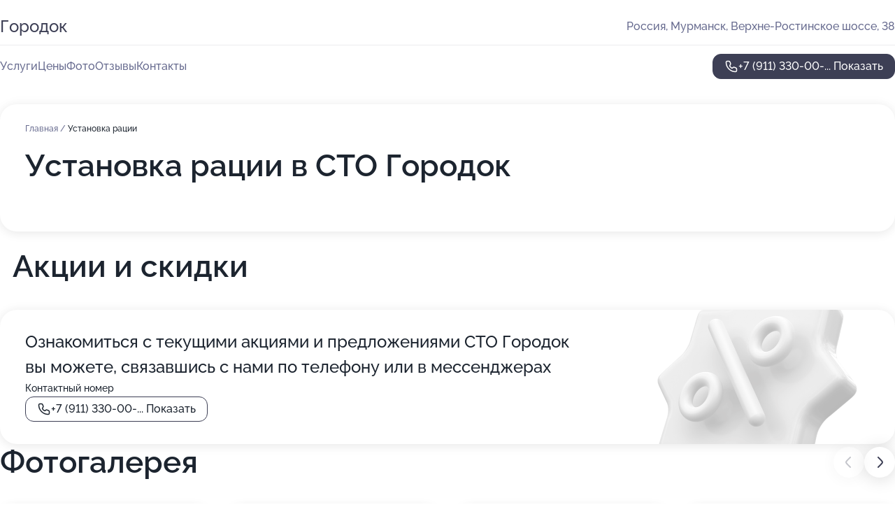

--- FILE ---
content_type: text/html; charset=utf-8
request_url: https://sto-gorodok.ru/service/ustanovka_ratsii/
body_size: 13327
content:
<!DOCTYPE html>
<html lang="ru">
<head>
	<meta http-equiv="Content-Type" content="text/html; charset=utf-8">
	<meta name="viewport" content="width=device-width,maximum-scale=1,initial-scale=1,user-scalable=0">
	<meta name="format-detection" content="telephone=no">
	<meta name="theme-color" content="#3D3F55">
	<meta name="description" content="Информация о&#160;СТО Городок">
	<link rel="icon" type="image/png" href="/favicon.png">

	<title>СТО Городок</title>

	<link nonce="elLp0E0uXzfevWEFm6X22KIv" href="//sto-gorodok.ru/build/lego2/lego2.css?v=Evk5cQF3AgE" rel="stylesheet" >

		<script type="application/ld+json">{"@context":"http:\/\/schema.org","@type":"AutomotiveBusiness","name":"\u0421\u0422\u041e \u0413\u043e\u0440\u043e\u0434\u043e\u043a","address":{"@type":"PostalAddress","streetAddress":"\u0412\u0435\u0440\u0445\u043d\u0435-\u0420\u043e\u0441\u0442\u0438\u043d\u0441\u043a\u043e\u0435 \u0448\u043e\u0441\u0441\u0435, 38","addressLocality":"\u041c\u0443\u0440\u043c\u0430\u043d\u0441\u043a"},"url":"https:\/\/sto-gorodok.ru\/","contactPoint":{"@type":"ContactPoint","telephone":"+7\u00a0(911)\u00a0330-00-96","contactType":"customer service","areaServed":"RU","availableLanguage":"Russian"},"image":"https:\/\/p2.zoon.ru\/preview\/MfXyX9Z-xl36SbYJ7GcRwg\/2400x1500x75\/1\/9\/6\/original_5555d98340c0881a758d254b_6164290ee226a.jpg","aggregateRating":{"@type":"AggregateRating","ratingValue":3.3,"worstRating":1,"bestRating":5,"reviewCount":11}}</script>
		<script nonce="elLp0E0uXzfevWEFm6X22KIv">
		window.js_base = '/js.php';
	</script>

	</head>
<body >
	 <header id="header" class="header" data-organization-id="5555d98340c0881a758d254a">
	<div class="wrapper">
		<div class="header-container" data-uitest="lego-header-block">
			<div class="header-menu-activator" data-target="header-menu-activator">
				<span class="header-menu-activator__icon"></span>
			</div>

			<div class="header-title">
				<a href="/">					Городок
				</a>			</div>
			<div class="header-address text-3 text-secondary">Россия, Мурманск, Верхне-Ростинское шоссе, 38</div>

					</div>

		<nav class="nav" data-target="header-nav" data-uitest="lego-navigation-block">
			<ul>
									<li data-target="header-services">
						<svg class="svg-icons-services" ><use xlink:href="/build/lego2/icons.svg?v=f_FCcGvuouo#services"></use></svg>
						<a data-target="header-nav-link" href="https://sto-gorodok.ru/services/" data-za="{&quot;ev_label&quot;:&quot;all_service&quot;}">Услуги</a>
					</li>
									<li data-target="header-prices">
						<svg class="svg-icons-prices" ><use xlink:href="/build/lego2/icons.svg?v=f_FCcGvuouo#prices"></use></svg>
						<a data-target="header-nav-link" href="https://sto-gorodok.ru/price/" data-za="{&quot;ev_label&quot;:&quot;price&quot;}">Цены</a>
					</li>
									<li data-target="header-photo">
						<svg class="svg-icons-photo" ><use xlink:href="/build/lego2/icons.svg?v=f_FCcGvuouo#photo"></use></svg>
						<a data-target="header-nav-link" href="https://sto-gorodok.ru/#photos" data-za="{&quot;ev_label&quot;:&quot;photos&quot;}">Фото</a>
					</li>
									<li data-target="header-reviews">
						<svg class="svg-icons-reviews" ><use xlink:href="/build/lego2/icons.svg?v=f_FCcGvuouo#reviews"></use></svg>
						<a data-target="header-nav-link" href="https://sto-gorodok.ru/#reviews" data-za="{&quot;ev_label&quot;:&quot;reviews&quot;}">Отзывы</a>
					</li>
									<li data-target="header-contacts">
						<svg class="svg-icons-contacts" ><use xlink:href="/build/lego2/icons.svg?v=f_FCcGvuouo#contacts"></use></svg>
						<a data-target="header-nav-link" href="https://sto-gorodok.ru/#contacts" data-za="{&quot;ev_label&quot;:&quot;contacts&quot;}">Контакты</a>
					</li>
							</ul>

			<div class="header-controls">
				<div class="header-controls__wrapper">
					<a
	href="tel:+79113300096"
	class="phone-button button button--primary button--36 icon--20"
	data-phone="+7 (911) 330-00-96"
	data-za="{&quot;ev_sourceType&quot;:&quot;&quot;,&quot;ev_sourceId&quot;:&quot;5555d98340c0881a758d254a.a310&quot;,&quot;object_type&quot;:&quot;organization&quot;,&quot;object_id&quot;:&quot;5555d98340c0881a758d254a.a310&quot;,&quot;ev_label&quot;:&quot;premium&quot;,&quot;ev_category&quot;:&quot;phone_o_l&quot;}">
	<svg class="svg-icons-phone" ><use xlink:href="/build/lego2/icons.svg?v=f_FCcGvuouo#phone"></use></svg>
			<div data-target="show-phone-number">
			+7 (911) 330-00-...
			<span data-target="phone-button-show">Показать</span>
		</div>
	</a>


									</div>

							</div>

			<div class="header-nav-address">
				
				<div class="header-block text-3 text-center text-secondary">Россия, Мурманск, Верхне-Ростинское шоссе, 38</div>
			</div>
		</nav>
	</div>
</header>
<div class="header-placeholder"></div>

<div class="contacts-panel" id="contacts-panel">
	

	<div class="contacts-panel-wrapper">
								<a href="tel:+79113300096" class="contacts-panel-icon" data-phone="+7 (911) 330-00-96" data-za="{&quot;ev_sourceType&quot;:&quot;nav_panel&quot;,&quot;ev_sourceId&quot;:&quot;5555d98340c0881a758d254a.a310&quot;,&quot;object_type&quot;:&quot;organization&quot;,&quot;object_id&quot;:&quot;5555d98340c0881a758d254a.a310&quot;,&quot;ev_label&quot;:&quot;premium&quot;,&quot;ev_category&quot;:&quot;phone_o_l&quot;}">
				<svg class="svg-icons-phone_filled" ><use xlink:href="/build/lego2/icons.svg?v=f_FCcGvuouo#phone_filled"></use></svg>
			</a>
						</div>
</div>

<script nonce="elLp0E0uXzfevWEFm6X22KIv" type="module">
	import { initContactsPanel } from '//sto-gorodok.ru/build/lego2/lego2.js?v=aBQmwV5uQB0';

	initContactsPanel(document.getElementById('contacts-panel'));
</script>


<script nonce="elLp0E0uXzfevWEFm6X22KIv" type="module">
	import { initHeader } from '//sto-gorodok.ru/build/lego2/lego2.js?v=aBQmwV5uQB0';

	initHeader(document.getElementById('header'));
</script>
 	<main class="main-container">
		<div class="wrapper section-wrapper">
			<div class="service-description__wrapper">
	<section class="service-description section-block">
		<div class="page-breadcrumbs">
			<div class="breadcrumbs">
			<span>
							<a href="https://sto-gorodok.ru/">
					Главная
				</a>
						/		</span>
			<span class="active">
							Установка рации
								</span>
	</div>

		</div>
					<script nonce="elLp0E0uXzfevWEFm6X22KIv" type="application/ld+json">{"@context":"http:\/\/schema.org","@type":"BreadcrumbList","itemListElement":[{"@type":"ListItem","position":1,"item":{"name":"\u0413\u043b\u0430\u0432\u043d\u0430\u044f","@id":"https:\/\/sto-gorodok.ru\/"}}]}</script>
		
		<div class="service-description-title">
			<h1 class="page-title">Установка рации в СТО Городок</h1>
			<div class="service-description-title__price">
							</div>
		</div>

		<div class="service-description__text collapse collapse--text-3">
			<div class="collapse__overflow">
				<div class="collapse__text"><p> </p></div>
			</div>
		</div>
	</section>

	</div>
	<section class="section-placeholder__container">
		<h2 class="section-placeholder__title text-h2">Акции и скидки</h2>
		<div class="section-placeholder _offers">
			<div class="section-placeholder__text text-4">
				Ознакомиться с&nbsp;текущими акциями и&nbsp;предложениями
				СТО Городок
				вы&nbsp;можете, связавшись с&nbsp;нами по&nbsp;телефону или в&nbsp;мессенджерах
			</div>
			<div class="contacts-block text-2">
		<div class="contacts-block__phone">
		<div>Контактный номер</div>
		<a
	href="tel:+79113300096"
	class="phone-button button button--secondary button--36 icon--20"
	data-phone="+7 (911) 330-00-96"
	data-za="{&quot;ev_sourceType&quot;:&quot;&quot;,&quot;ev_sourceId&quot;:&quot;5555d98340c0881a758d254a.a310&quot;,&quot;object_type&quot;:&quot;organization&quot;,&quot;object_id&quot;:&quot;5555d98340c0881a758d254a.a310&quot;,&quot;ev_label&quot;:&quot;premium&quot;,&quot;ev_category&quot;:&quot;phone_o_l&quot;}">
	<svg class="svg-icons-phone" ><use xlink:href="/build/lego2/icons.svg?v=f_FCcGvuouo#phone"></use></svg>
			<div data-target="show-phone-number">
			+7 (911) 330-00-...
			<span data-target="phone-button-show">Показать</span>
		</div>
	</a>

	</div>
		</div>

		</div>
	</section>
<section class="photo-section" id="photos" data-uitest="lego-gallery-block">
	<div class="section-block__title flex flex--sb">
		<h2 class="text-h2">Фотогалерея</h2>

					<div class="slider__navigation" data-target="slider-navigation">
				<button class="slider__control prev" data-target="slider-prev">
					<svg class="svg-icons-arrow" ><use xlink:href="/build/lego2/icons.svg?v=f_FCcGvuouo#arrow"></use></svg>
				</button>
				<button class="slider__control next" data-target="slider-next">
					<svg class="svg-icons-arrow" ><use xlink:href="/build/lego2/icons.svg?v=f_FCcGvuouo#arrow"></use></svg>
				</button>
			</div>
			</div>

	<div class="section-block__slider" data-target="slider-container" data-total="33" data-owner-type="organization" data-owner-id="5555d98340c0881a758d254a">
		<div class="photo-section__slider swiper-wrapper">
						<div class="photo-section__slide swiper-slide" data-id="6164290f99a379394a2f21a1" data-target="photo-slide-item" data-index="0">
				<img src="https://p2.zoon.ru/preview/NYOpibHL5hU6VKcGTYbwbw/1200x800x85/1/9/6/original_5555d98340c0881a758d254b_6164290ee226a.jpg" loading="lazy" alt="">
			</div>
						<div class="photo-section__slide swiper-slide" data-id="616428ac0a129418397a59d3" data-target="photo-slide-item" data-index="1">
				<img src="https://p0.zoon.ru/preview/o0WdYZ7XgYn2RHCvAXQ55A/1200x800x85/1/3/1/original_5555d98340c0881a758d254b_616428abdf6ef.jpg" loading="lazy" alt="">
			</div>
						<div class="photo-section__slide swiper-slide" data-id="616428cd3f4c722beb4f8af3" data-target="photo-slide-item" data-index="2">
				<img src="https://p2.zoon.ru/preview/Tdycqbhon5r-DZYWKNkNtA/1200x800x85/1/7/c/original_5555d98340c0881a758d254b_616428cca969e.jpg" loading="lazy" alt="">
			</div>
						<div class="photo-section__slide swiper-slide" data-id="616428f4d5e9101dd1209766" data-target="photo-slide-item" data-index="3">
				<img src="https://p0.zoon.ru/preview/saWMW50L-8_narn0V7jbhw/1200x800x85/1/4/8/original_5555d98340c0881a758d254b_616428f45bd25.jpg" loading="lazy" alt="">
			</div>
						<div class="photo-section__slide swiper-slide" data-id="616428f10ab5c77ca81f1b37" data-target="photo-slide-item" data-index="4">
				<img src="https://p1.zoon.ru/preview/I9bExQ-BO0LTClMb1PmIkw/1200x800x85/1/e/b/original_5555d98340c0881a758d254b_616428f0d9aa7.jpg" loading="lazy" alt="">
			</div>
						<div class="photo-section__slide swiper-slide" data-id="616429050ab5c77ca81f1b39" data-target="photo-slide-item" data-index="5">
				<img src="https://p1.zoon.ru/preview/OuCGOproSnNZk51MWFMGkw/1200x800x85/1/5/0/original_5555d98340c0881a758d254b_61642905079d9.jpg" loading="lazy" alt="">
			</div>
						<div class="photo-section__slide swiper-slide" data-id="6164290881a0a33670261aa2" data-target="photo-slide-item" data-index="6">
				<img src="https://p2.zoon.ru/preview/PefAttIXV9V5gB4n-7GMrA/1200x800x85/1/5/3/original_5555d98340c0881a758d254b_61642908437c9.jpg" loading="lazy" alt="">
			</div>
						<div class="photo-section__slide swiper-slide" data-id="616428fef7b2c078b63d3ec7" data-target="photo-slide-item" data-index="7">
				<img src="https://p0.zoon.ru/preview/jIDX7aXEH0irL3qTPVispw/1200x800x85/1/b/4/original_5555d98340c0881a758d254b_616428fe3d8c4.jpg" loading="lazy" alt="">
			</div>
						<div class="photo-section__slide swiper-slide" data-id="616428fe4f1b2a266a586966" data-target="photo-slide-item" data-index="8">
				<img src="https://p1.zoon.ru/preview/p2_ml-5z34SZsxRr3ZxBNw/1200x800x85/1/0/5/original_5555d98340c0881a758d254b_616428fe04204.jpg" loading="lazy" alt="">
			</div>
						<div class="photo-section__slide swiper-slide" data-id="616428fb7744965dca2fe8a1" data-target="photo-slide-item" data-index="9">
				<img src="https://p0.zoon.ru/preview/ykMB5m4Wkzx-SzE4EONDzA/1200x800x85/1/c/6/original_5555d98340c0881a758d254b_616428fb6e467.jpg" loading="lazy" alt="">
			</div>
						<div class="photo-section__slide swiper-slide" data-id="616428f459295f14e0001326" data-target="photo-slide-item" data-index="10">
				<img src="https://p0.zoon.ru/preview/_5M7XMNEioUqcRmdmfd2Lw/1200x800x85/1/6/e/original_5555d98340c0881a758d254b_616428f421bc0.jpg" loading="lazy" alt="">
			</div>
						<div class="photo-section__slide swiper-slide" data-id="616428ea958b04507a5c6260" data-target="photo-slide-item" data-index="11">
				<img src="https://p0.zoon.ru/preview/KQAoM0XrRsbEB-5bGSsa-Q/1200x800x85/1/e/d/original_5555d98340c0881a758d254b_616428ea47910.jpg" loading="lazy" alt="">
			</div>
						<div class="photo-section__slide swiper-slide" data-id="616428e9acb24d4063097976" data-target="photo-slide-item" data-index="12">
				<img src="https://p2.zoon.ru/preview/R7C8zOYV-VJkgedTunJBAw/1200x800x85/1/c/1/original_5555d98340c0881a758d254b_616428e939454.jpg" loading="lazy" alt="">
			</div>
						<div class="photo-section__slide swiper-slide" data-id="616428e74f8db01d377a456e" data-target="photo-slide-item" data-index="13">
				<img src="https://p2.zoon.ru/preview/qtQMlBm2Iwif4439GFc38Q/1200x800x85/1/6/8/original_5555d98340c0881a758d254b_616428e7108fd.jpg" loading="lazy" alt="">
			</div>
						<div class="photo-section__slide swiper-slide" data-id="616428e09678ef37a4277290" data-target="photo-slide-item" data-index="14">
				<img src="https://p0.zoon.ru/preview/QnnwsU8gHgf-B_qi-4TgHg/1200x800x85/1/2/7/original_5555d98340c0881a758d254b_616428dfca8f6.jpg" loading="lazy" alt="">
			</div>
						<div class="photo-section__slide swiper-slide" data-id="616428df4f1b2a266a586961" data-target="photo-slide-item" data-index="15">
				<img src="https://p1.zoon.ru/preview/eY1ysNooY5Y1rf3-ZE0bdw/1200x800x85/1/c/d/original_5555d98340c0881a758d254b_616428df6794d.jpg" loading="lazy" alt="">
			</div>
						<div class="photo-section__slide swiper-slide" data-id="616428d7b62a19572c6321c2" data-target="photo-slide-item" data-index="16">
				<img src="https://p0.zoon.ru/preview/OZJERpjGQwmnKk820VgA-A/1200x800x85/1/3/9/original_5555d98340c0881a758d254b_616428d6f17a8.jpg" loading="lazy" alt="">
			</div>
						<div class="photo-section__slide swiper-slide" data-id="616428deacb24d4063097974" data-target="photo-slide-item" data-index="17">
				<img src="https://p0.zoon.ru/preview/Ek3F_YIXLID3mgKc7kNrVg/1200x800x85/1/8/6/original_5555d98340c0881a758d254b_616428de3bfae.jpg" loading="lazy" alt="">
			</div>
						<div class="photo-section__slide swiper-slide" data-id="616428d679034b675b660648" data-target="photo-slide-item" data-index="18">
				<img src="https://p0.zoon.ru/preview/xFiG2XLDuaFTWKxCa8xtJw/1200x800x85/1/a/d/original_5555d98340c0881a758d254b_616428d6124d0.jpg" loading="lazy" alt="">
			</div>
						<div class="photo-section__slide swiper-slide" data-id="616428d695c16529152c5d80" data-target="photo-slide-item" data-index="19">
				<img src="https://p0.zoon.ru/preview/2Qutp44FCZombIl-Ug3iZQ/1200x800x85/1/6/6/original_5555d98340c0881a758d254b_616428d5bbcf8.jpg" loading="lazy" alt="">
			</div>
						<div class="photo-section__slide swiper-slide" data-id="616428ca4cddf669625bbf04" data-target="photo-slide-item" data-index="20">
				<img src="https://p1.zoon.ru/preview/2Y_A60mVyTGn8tAOfAFSag/1200x800x85/1/d/2/original_5555d98340c0881a758d254b_616428ca53f88.jpg" loading="lazy" alt="">
			</div>
						<div class="photo-section__slide swiper-slide" data-id="616428cb0ab5c77ca81f1b33" data-target="photo-slide-item" data-index="21">
				<img src="https://p1.zoon.ru/preview/-gr2-6XCBDFdmg1o5eZQCw/1200x800x85/1/7/0/original_5555d98340c0881a758d254b_616428ca7ee8d.jpg" loading="lazy" alt="">
			</div>
						<div class="photo-section__slide swiper-slide" data-id="616428c18929871648183245" data-target="photo-slide-item" data-index="22">
				<img src="https://p1.zoon.ru/preview/7OYOj8VcWoHsR20FKl5y-A/1200x800x85/1/4/4/original_5555d98340c0881a758d254b_616428c0a8fb2.jpg" loading="lazy" alt="">
			</div>
						<div class="photo-section__slide swiper-slide" data-id="616428c029b99b0c943b92e1" data-target="photo-slide-item" data-index="23">
				<img src="https://p0.zoon.ru/preview/PTfUlNNwjw4GDgqTfC2lQQ/1200x800x85/1/9/7/original_5555d98340c0881a758d254b_616428bff3b1f.jpg" loading="lazy" alt="">
			</div>
						<div class="photo-section__slide swiper-slide" data-id="616428bf59295f14e0001322" data-target="photo-slide-item" data-index="24">
				<img src="https://p1.zoon.ru/preview/5Hoo8WBviR4Eidu4Cc_4vw/1200x800x85/1/e/1/original_5555d98340c0881a758d254b_616428bf1f97c.jpg" loading="lazy" alt="">
			</div>
						<div class="photo-section__slide swiper-slide" data-id="616428b68929871648183241" data-target="photo-slide-item" data-index="25">
				<img src="https://p1.zoon.ru/preview/AM_lfhU51l9g6kNFntpL0A/1200x800x85/1/6/f/original_5555d98340c0881a758d254b_616428b68d0b5.jpg" loading="lazy" alt="">
			</div>
						<div class="photo-section__slide swiper-slide" data-id="616428b529b99b0c943b92d9" data-target="photo-slide-item" data-index="26">
				<img src="https://p1.zoon.ru/preview/l4Pulmm6TSphdmvU7aFJCA/1200x800x85/1/3/1/original_5555d98340c0881a758d254b_616428b57863c.jpg" loading="lazy" alt="">
			</div>
						<div class="photo-section__slide swiper-slide" data-id="616428b59678ef37a4277287" data-target="photo-slide-item" data-index="27">
				<img src="https://p2.zoon.ru/preview/h65ea6-5jjI-Z4ZxNyT1uA/1200x800x85/1/2/f/original_5555d98340c0881a758d254b_616428b536ce2.jpg" loading="lazy" alt="">
			</div>
						<div class="photo-section__slide swiper-slide" data-id="616428ac55dc0764f967c344" data-target="photo-slide-item" data-index="28">
				<img src="https://p0.zoon.ru/preview/x8XVQqslYVhmDmDn7rylsg/1200x800x85/1/a/8/original_5555d98340c0881a758d254b_616428ab7e10d.jpg" loading="lazy" alt="">
			</div>
						<div class="photo-section__slide swiper-slide" data-id="616428ab2f4069117a7bf179" data-target="photo-slide-item" data-index="29">
				<img src="https://p1.zoon.ru/preview/ANiXOosXCdeL-LzC9hxkpA/1200x800x85/1/6/5/original_5555d98340c0881a758d254b_616428aa5c54e.jpg" loading="lazy" alt="">
			</div>
						<div class="photo-section__slide swiper-slide" data-id="6164290895c16529152c5d89" data-target="photo-slide-item" data-index="30">
				<img src="https://p2.zoon.ru/preview/3r32mu396EONPNhnDsKjFw/1200x800x85/1/5/5/original_5555d98340c0881a758d254b_61642908705e8.jpg" loading="lazy" alt="">
			</div>
						<div class="photo-section__slide swiper-slide" data-id="6164290243ab5d1140676630" data-target="photo-slide-item" data-index="31">
				<img src="https://p0.zoon.ru/preview/3r21IRjWvfoAH1pqmmn9-Q/1200x800x85/1/6/2/original_5555d98340c0881a758d254b_61642902455dd.jpg" loading="lazy" alt="">
			</div>
						<div class="photo-section__slide swiper-slide" data-id="616429010f4cfc075c49252d" data-target="photo-slide-item" data-index="32">
				<img src="https://p0.zoon.ru/preview/V3i_W6cTcUu2Bapqk6HZtQ/1200x800x85/1/b/1/original_5555d98340c0881a758d254b_616429018cc9b.jpg" loading="lazy" alt="">
			</div>
					</div>
	</div>

	<div class="slider__pagination" data-target="slider-pagination"></div>
</section>

<script nonce="elLp0E0uXzfevWEFm6X22KIv" type="module">
	import { initPhotos } from '//sto-gorodok.ru/build/lego2/lego2.js?v=aBQmwV5uQB0';

	const node = document.getElementById('photos');
	initPhotos(node);
</script>
<section class="reviews-section section-block" id="reviews" data-uitest="lego-reviews-block">
	<div class="section-block__title flex flex--sb">
		<h2 class="text-h2">
			Отзывы
		</h2>

				<div class="slider__navigation" data-target="slider-navigation">
			<button class="slider__control prev" data-target="slider-prev">
				<svg class="svg-icons-arrow" ><use xlink:href="/build/lego2/icons.svg?v=f_FCcGvuouo#arrow"></use></svg>
			</button>
			<button class="slider__control next" data-target="slider-next">
				<svg class="svg-icons-arrow" ><use xlink:href="/build/lego2/icons.svg?v=f_FCcGvuouo#arrow"></use></svg>
			</button>
		</div>
			</div>

	<div class="reviews-section__list" data-target="slider-container">
		<div class="reviews-section__slider swiper-wrapper" data-target="review-section-slides">
							<div
	class="reviews-section-item swiper-slide "
	data-id="6877563b38b295d2b5075f70"
	data-owner-id="5555d98340c0881a758d254a"
	data-target="review">
	<div  class="flex flex--center-y gap-12">
		<div class="reviews-section-item__avatar">
										<svg class="svg-icons-user" ><use xlink:href="/build/lego2/icons.svg?v=f_FCcGvuouo#user"></use></svg>
					</div>
		<div class="reviews-section-item__head">
			<div class="reviews-section-item__head-top flex flex--center-y gap-16">
				<div class="flex flex--center-y gap-8">
										<div class="stars stars--16" style="--rating: 3">
						<div class="stars__rating">
							<div class="stars stars--filled"></div>
						</div>
					</div>
					<div class="reviews-section-item__mark text-3">
						3,0
					</div>
				</div>
											</div>

			<div class="reviews-section-item__name text-3 fade">
				Михаил.
			</div>
		</div>
	</div>
					<div class="reviews-section-item__descr collapse collapse--text-2 mt-8">
			<div class="collapse__overflow">
				<div class="collapse__text">
					СТО нормальное, 🛠️мастера молодцы.
Вот мастер приёмщик общаться с людьми не умеет  😤
Чисто из-за него перестал туда ездить!
				</div>
			</div>
		</div>
			<div class="reviews-section-item__date text-2 text-secondary mt-8">
		16 июля 2025, отредактирован 13 августа 2025 в 12:17 Отзыв взят с сайта Zoon.ru
	</div>
</div>

							<div
	class="reviews-section-item swiper-slide "
	data-id="664b3288b5c428b2a1062f23"
	data-owner-id="5555d98340c0881a758d254a"
	data-target="review">
	<div  class="flex flex--center-y gap-12">
		<div class="reviews-section-item__avatar">
										<svg class="svg-icons-user" ><use xlink:href="/build/lego2/icons.svg?v=f_FCcGvuouo#user"></use></svg>
					</div>
		<div class="reviews-section-item__head">
			<div class="reviews-section-item__head-top flex flex--center-y gap-16">
				<div class="flex flex--center-y gap-8">
										<div class="stars stars--16" style="--rating: 1">
						<div class="stars__rating">
							<div class="stars stars--filled"></div>
						</div>
					</div>
					<div class="reviews-section-item__mark text-3">
						1,0
					</div>
				</div>
											</div>

			<div class="reviews-section-item__name text-3 fade">
				Павел
			</div>
		</div>
	</div>
					<div class="reviews-section-item__descr collapse collapse--text-2 mt-8">
			<div class="collapse__overflow">
				<div class="collapse__text">
					Приехал, на диагностику подвески предварительно позвонив, сказали ждать в живой очереди. Спустя час ожидания подошёл приёмщик и начал требовать убрать машину с территории. На вопрос про очередь он сказал что смотреть ничего не будет потому что машина старая, 2006г.в.
В Общем ехать сюда можно только если у вас чуть ли не новая машина из салона, сотрудники не хотят работать
				</div>
			</div>
		</div>
			<div class="reviews-section-item__date text-2 text-secondary mt-8">
		20 мая 2024 Отзыв взят с сайта Zoon.ru
	</div>
</div>

							<div
	class="reviews-section-item swiper-slide "
	data-id="662214114160fe2bca088da3"
	data-owner-id="5555d98340c0881a758d254a"
	data-target="review">
	<div  class="flex flex--center-y gap-12">
		<div class="reviews-section-item__avatar">
										<svg class="svg-icons-user" ><use xlink:href="/build/lego2/icons.svg?v=f_FCcGvuouo#user"></use></svg>
					</div>
		<div class="reviews-section-item__head">
			<div class="reviews-section-item__head-top flex flex--center-y gap-16">
				<div class="flex flex--center-y gap-8">
										<div class="stars stars--16" style="--rating: 1">
						<div class="stars__rating">
							<div class="stars stars--filled"></div>
						</div>
					</div>
					<div class="reviews-section-item__mark text-3">
						1,0
					</div>
				</div>
											</div>

			<div class="reviews-section-item__name text-3 fade">
				Андрей Витальевич
			</div>
		</div>
	</div>
					<div class="reviews-section-item__descr collapse collapse--text-2 mt-8">
			<div class="collapse__overflow">
				<div class="collapse__text">
					Испортился &quot;Городок&quot;! Хотел записаться на развал - трубку взял какой то невменяемый. Говорит как будто только что проснулся и не понимает что от него хотят. Записаться не возможно - типа &quot;живая&quot; очередь! На вопрос много ли машин - приезжайте, посмотрим! Бред какой то! Куда руководство то смотрит? Может это оно на телефон отвечает? :-) В общем плохо. На развал не советую!
				</div>
			</div>
		</div>
			<div class="reviews-section-item__date text-2 text-secondary mt-8">
		19 апреля 2024 Отзыв взят с сайта Zoon.ru
	</div>
</div>

							<div
	class="reviews-section-item swiper-slide "
	data-id="646c62a9e7891cbc6e0b8ce7"
	data-owner-id="5555d98340c0881a758d254a"
	data-target="review">
	<div  class="flex flex--center-y gap-12">
		<div class="reviews-section-item__avatar">
										<svg class="svg-icons-user" ><use xlink:href="/build/lego2/icons.svg?v=f_FCcGvuouo#user"></use></svg>
					</div>
		<div class="reviews-section-item__head">
			<div class="reviews-section-item__head-top flex flex--center-y gap-16">
				<div class="flex flex--center-y gap-8">
										<div class="stars stars--16" style="--rating: 1">
						<div class="stars__rating">
							<div class="stars stars--filled"></div>
						</div>
					</div>
					<div class="reviews-section-item__mark text-3">
						1,0
					</div>
				</div>
											</div>

			<div class="reviews-section-item__name text-3 fade">
				Семен
			</div>
		</div>
	</div>
					<div class="reviews-section-item__descr collapse collapse--text-2 mt-8">
			<div class="collapse__overflow">
				<div class="collapse__text">
					Отношеник к клиентам нулевое! Живая очередь?! Да! Она живая! Но только выбирают клиентов по пути наименьшего сопротивления! Чтобы быстренько сделать диагностику и все!
				</div>
			</div>
		</div>
			<div class="reviews-section-item__date text-2 text-secondary mt-8">
		23 мая 2023 Отзыв взят с сайта Zoon.ru
	</div>
</div>

							<div
	class="reviews-section-item swiper-slide "
	data-id="62c1454442e21539350b76a4"
	data-owner-id="5555d98340c0881a758d254a"
	data-target="review">
	<div  class="flex flex--center-y gap-12">
		<div class="reviews-section-item__avatar">
										<svg class="svg-icons-user" ><use xlink:href="/build/lego2/icons.svg?v=f_FCcGvuouo#user"></use></svg>
					</div>
		<div class="reviews-section-item__head">
			<div class="reviews-section-item__head-top flex flex--center-y gap-16">
				<div class="flex flex--center-y gap-8">
										<div class="stars stars--16" style="--rating: 5">
						<div class="stars__rating">
							<div class="stars stars--filled"></div>
						</div>
					</div>
					<div class="reviews-section-item__mark text-3">
						5,0
					</div>
				</div>
											</div>

			<div class="reviews-section-item__name text-3 fade">
				sever70
			</div>
		</div>
	</div>
					<div class="reviews-section-item__descr collapse collapse--text-2 mt-8">
			<div class="collapse__overflow">
				<div class="collapse__text">
					Делали сход-развал. Сначала диагностика подвески , потом работа. Отлично. Непривычно отсутствие предварительной записи.
				</div>
			</div>
		</div>
			<div class="reviews-section-item__date text-2 text-secondary mt-8">
		3 июля 2022 Отзыв взят с сайта Zoon.ru
	</div>
</div>

							<div
	class="reviews-section-item swiper-slide "
	data-id="617cac396a24d10edd6f2b6d"
	data-owner-id="5555d98340c0881a758d254a"
	data-target="review">
	<div  class="flex flex--center-y gap-12">
		<div class="reviews-section-item__avatar">
										<svg class="svg-icons-user" ><use xlink:href="/build/lego2/icons.svg?v=f_FCcGvuouo#user"></use></svg>
					</div>
		<div class="reviews-section-item__head">
			<div class="reviews-section-item__head-top flex flex--center-y gap-16">
				<div class="flex flex--center-y gap-8">
										<div class="stars stars--16" style="--rating: 5">
						<div class="stars__rating">
							<div class="stars stars--filled"></div>
						</div>
					</div>
					<div class="reviews-section-item__mark text-3">
						5,0
					</div>
				</div>
											</div>

			<div class="reviews-section-item__name text-3 fade">
				Wandy White
			</div>
		</div>
	</div>
					<div class="reviews-section-item__descr collapse collapse--text-2 mt-8">
			<div class="collapse__overflow">
				<div class="collapse__text">
																<div>
							<span class="reviews-section-item__text-title">Преимущества:</span> Не соглашусь с отзывами ниже. Отличный сервис, вежливый персонаж, мастера своего дела. Если «мастера» ниже знают лучше, что и как, то почему не делают сами? Перед сход развалом сделали диагностику подвески и оказалось, что она не в хорошем состоянии (взяли за УСЛУГУ деньги, ведь любой труд должен оплачиваться). Естественно, что я поменяла подвеску и потом качественно сделали сход развал ( диванные эксперты должны знать, что нет смысла делать сход развал на плохую подвеску). Советую!
						</div>
																					<div>
							<span class="reviews-section-item__text-title">Комментарий:</span>
							Чисто, удобный график. Шиномонтаж тоже радует
						</div>
									</div>
			</div>
		</div>
			<div class="reviews-section-item__date text-2 text-secondary mt-8">
		30 октября 2021 Отзыв взят с сайта Zoon.ru
	</div>
</div>

							<div
	class="reviews-section-item swiper-slide "
	data-id="5dfd199bacff3c207c782196"
	data-owner-id="5555d98340c0881a758d254a"
	data-target="review">
	<div  class="flex flex--center-y gap-12">
		<div class="reviews-section-item__avatar">
										<svg class="svg-icons-user" ><use xlink:href="/build/lego2/icons.svg?v=f_FCcGvuouo#user"></use></svg>
					</div>
		<div class="reviews-section-item__head">
			<div class="reviews-section-item__head-top flex flex--center-y gap-16">
				<div class="flex flex--center-y gap-8">
										<div class="stars stars--16" style="--rating: 1">
						<div class="stars__rating">
							<div class="stars stars--filled"></div>
						</div>
					</div>
					<div class="reviews-section-item__mark text-3">
						1,0
					</div>
				</div>
											</div>

			<div class="reviews-section-item__name text-3 fade">
				Виталий Виталий
			</div>
		</div>
	</div>
					<div class="reviews-section-item__descr collapse collapse--text-2 mt-8">
			<div class="collapse__overflow">
				<div class="collapse__text">
					Подвеску делали всегда качественно. Без нареканий. Тут претензий вообще нет.
Но угораздило же меня у них глушитель сменить. После замены резонатора и задней банки, резонатор прижало к кузову. И тут началось шоу. Ответить почему так, пошли варианты про то что у меня ранее пламягаситель передний варился, что тут по другому встать не может, что я на бардюр какой-то наехал. Ну чушь вообще полная с серьезным видом. Хорошо хоть посоветовали, где сделают.
В другом месте сразу определили, работа заняла не более часа. В общем, была нарушена геометрия резонатора. Трубу отпилили и выставите в норму и сварили в нужной плоскости. Мастер сказал, что с такими глушителями бывает очень редко, но бывает.

Очень жаль, что аргументированность оплаты, на этом СТО, была в том, что все ставили на штатные места и это вообще не их вина. Взять за это оплату, как минимум не прилично. С таким подходом туда больше обращаться не вижу смысла и никому не советую. С подвеской тоже бывают не штатные ситуации. 

Глушитель был Asso, тем кто в них разбирается эта марка скажет многое. 
Меняли Asso на Asso. Самое удивительное, что на место старый правильно поставить не смогли, тарахтел как на Запорожце. А если по другому, то прижимался к днищу как новый. Ну как не крути все не так )))
Оправдания про оригинальные детали напомнило дилеров когда косячат.
Доказать что говорили друг другу с мастером ремзоны, я не могу, запись на диктофон не вел, может и зря. 
По отзывам за последние полгода СТО скатилось на дно. Из очередей в боксы остались воспоминания. Без зазрения совести откажусь от их услуг. А ответ на отзыв полное доказательство, что решение правильное. 
Из всего, что толкового что там было сделано - это совет о необходимости ехать к специалистам,которыми к сожалению они не являются.
Если данное СТО оценивает репутацию в 1500 руб. то так тому и быть. Вопрос не в деньгах, тут скорее вопрос в разочарованности и обманутости ожиданий - переоценил компетентность и профессионализм исполнителей и ответственных лиц. Судиться с ними не собираюсь, поэтому подписями в ответе могут не прикрываться. Всего самого наилучшего!
				</div>
			</div>
		</div>
			<div class="reviews-section-item__date text-2 text-secondary mt-8">
		20 декабря 2019, отредактирован 21 декабря 2019 в 18:27 Отзыв взят с сайта Zoon.ru
	</div>
</div>

							<div
	class="reviews-section-item swiper-slide "
	data-id="5cb8dec2c202215d6065bcdc"
	data-owner-id="5555d98340c0881a758d254a"
	data-target="review">
	<div  class="flex flex--center-y gap-12">
		<div class="reviews-section-item__avatar">
										<svg class="svg-icons-user" ><use xlink:href="/build/lego2/icons.svg?v=f_FCcGvuouo#user"></use></svg>
					</div>
		<div class="reviews-section-item__head">
			<div class="reviews-section-item__head-top flex flex--center-y gap-16">
				<div class="flex flex--center-y gap-8">
										<div class="stars stars--16" style="--rating: 1">
						<div class="stars__rating">
							<div class="stars stars--filled"></div>
						</div>
					</div>
					<div class="reviews-section-item__mark text-3">
						1,0
					</div>
				</div>
											</div>

			<div class="reviews-section-item__name text-3 fade">
				Сергей
			</div>
		</div>
	</div>
					<div class="reviews-section-item__descr collapse collapse--text-2 mt-8">
			<div class="collapse__overflow">
				<div class="collapse__text">
					Отзыв сентября 2018 года продолжу
Рассказал им проблему - сказали все исправим за свой счёт. В итоге я купил колодки задние, они проточили диски и все установили...
Сегодня делал ТО тормозных механизмов...и что я обнаружил. Задний левый суппорт: один болт отсутствует, второй откручивается вручную!!! 
Не только не рекомендую- но и настаивают, что этот сервис опасен!!!
				</div>
			</div>
		</div>
			<div class="reviews-section-item__date text-2 text-secondary mt-8">
		18 апреля 2019, отредактирован 19 апреля 2019 в 9:40 Отзыв взят с сайта Zoon.ru
	</div>
</div>

							<div
	class="reviews-section-item swiper-slide "
	data-id="5ca77bc6892c422be535fca5"
	data-owner-id="5555d98340c0881a758d254a"
	data-target="review">
	<div  class="flex flex--center-y gap-12">
		<div class="reviews-section-item__avatar">
										<svg class="svg-icons-user" ><use xlink:href="/build/lego2/icons.svg?v=f_FCcGvuouo#user"></use></svg>
					</div>
		<div class="reviews-section-item__head">
			<div class="reviews-section-item__head-top flex flex--center-y gap-16">
				<div class="flex flex--center-y gap-8">
										<div class="stars stars--16" style="--rating: 1">
						<div class="stars__rating">
							<div class="stars stars--filled"></div>
						</div>
					</div>
					<div class="reviews-section-item__mark text-3">
						1,0
					</div>
				</div>
											</div>

			<div class="reviews-section-item__name text-3 fade">
				Сергей
			</div>
		</div>
	</div>
					<div class="reviews-section-item__descr collapse collapse--text-2 mt-8">
			<div class="collapse__overflow">
				<div class="collapse__text">
					Самый ужасный сервис который я встречал.Я проехал более 3 миллионов километров с такой наглостью встретился впервые.Менял у них переднюю ступицу,после замены проехал 16 километров и встал у кинотеатра Мурманск,срезало шлицы на шрусе ,позвонил им в 17часов 50 минут,сказали что,работают до !8,приезжайте завтра.Менял шрус сам на остановке. Такое может произойти только от того,что болт затянули с усилием больше нормы.Приехал к ним на следующий день всей толпой доказывали мне что затянули с усилием 28 кг,хотя на видео динамометрического ключа я не увидел,момента затяжки тоже.Затем перестал работать АБС и ЕСП,при замене нового шруса на другом сто сказали ,что  из под подшипника ступицы торчит какая то резина. Приехал опять к ним,разговаривать не хотят,Мой совет всем водителям,обьезжайте этих горе ремонтников подальше.
				</div>
			</div>
		</div>
			<div class="reviews-section-item__date text-2 text-secondary mt-8">
		5 апреля 2019 Отзыв взят с сайта Zoon.ru
	</div>
</div>

							<div
	class="reviews-section-item swiper-slide "
	data-id="5c99094242f561358513511f"
	data-owner-id="5555d98340c0881a758d254a"
	data-target="review">
	<div  class="flex flex--center-y gap-12">
		<div class="reviews-section-item__avatar">
										<svg class="svg-icons-user" ><use xlink:href="/build/lego2/icons.svg?v=f_FCcGvuouo#user"></use></svg>
					</div>
		<div class="reviews-section-item__head">
			<div class="reviews-section-item__head-top flex flex--center-y gap-16">
				<div class="flex flex--center-y gap-8">
										<div class="stars stars--16" style="--rating: 1">
						<div class="stars__rating">
							<div class="stars stars--filled"></div>
						</div>
					</div>
					<div class="reviews-section-item__mark text-3">
						1,0
					</div>
				</div>
											</div>

			<div class="reviews-section-item__name text-3 fade">
				Алексей
			</div>
		</div>
	</div>
					<div class="reviews-section-item__descr collapse collapse--text-2 mt-8">
			<div class="collapse__overflow">
				<div class="collapse__text">
					Ужасный сервис. Слесаря принимают в штыки любой вопрос, ведут себя как боги а по факту ни чего не умеют. Перед весь стучит сделали диагностику говорят все ок. За работу которую у них заказывал, задняя подвеска нуждалась в ремонте, сделали в принципе, но денег взяли в два раза больше чем в любом другом сервисе!
				</div>
			</div>
		</div>
			<div class="reviews-section-item__date text-2 text-secondary mt-8">
		25 марта 2019 Отзыв взят с сайта Zoon.ru
	</div>
</div>

							<div
	class="reviews-section-item swiper-slide "
	data-id="5b9ce2b9b075b37bd470f5be"
	data-owner-id="5555d98340c0881a758d254a"
	data-target="review">
	<div  class="flex flex--center-y gap-12">
		<div class="reviews-section-item__avatar">
										<svg class="svg-icons-user" ><use xlink:href="/build/lego2/icons.svg?v=f_FCcGvuouo#user"></use></svg>
					</div>
		<div class="reviews-section-item__head">
			<div class="reviews-section-item__head-top flex flex--center-y gap-16">
				<div class="flex flex--center-y gap-8">
										<div class="stars stars--16" style="--rating: 2">
						<div class="stars__rating">
							<div class="stars stars--filled"></div>
						</div>
					</div>
					<div class="reviews-section-item__mark text-3">
						2,0
					</div>
				</div>
											</div>

			<div class="reviews-section-item__name text-3 fade">
				Сергей
			</div>
		</div>
	</div>
					<div class="reviews-section-item__descr collapse collapse--text-2 mt-8">
			<div class="collapse__overflow">
				<div class="collapse__text">
					готовил машину к отпуску, купил диски, колодки и новые экраны. Приехал к ним - сможете поменять ? - сможем...
Диагностику подвески сделаете? - сделаем.
Итого: сделали только перед...зад мы не можем, не можем развести колодки. Говорю - вы где раньше были? Яб свой ноутбук со шнуром взял... Молчание...спрашиваю - поменяли хоть перед? Экраны поставили? -да...а диагностика? - да там все ок.
Ну ладно...поменял зад на врш в другом месте...
Приехал на сход-развал в другое место...делают, говорят: у вас опоре передней плохо....говорю- как так? Яж диагностику делал... Пришлось менять, заказывать...в итоге по факту у опоры люфт рукой ощущается....
За неделю до отпуска появился скрип спереди на перекатах как в гаражах.....изредка... Но чаще и чаще....раздражало....поехал в отпуск... стало скрежетать, но хорошо что так же изредка... Проехал до Ростовской 4.5 тыс км...заметил тенденцию- гарантированный скрип справа спереди при движении назад с вывернутым вправо рулем..снял колесо: вуаля...экран не прикручен, винт и экран треут по тормозному диску...категорически не рекомендую туда обращаться...
				</div>
			</div>
		</div>
			<div class="reviews-section-item__date text-2 text-secondary mt-8">
		15 сентября 2018, отредактирован 15 сентября 2018 в 21:19 Отзыв взят с сайта Zoon.ru
	</div>
</div>

			
					</div>
				<div class="slider__pagination" data-target="slider-pagination"></div>
			</div>

	<div class="reviews-section__reply">
		<button class="button button--primary button--44 button--w162 button--mobile-fluid" data-target="reviews-section-show-form">
			Написать отзыв
		</button>

		<div class="hidden" data-target="reviews-section-form">
			<form class="reviews-section-form" id="send-review-form" data-owner-id="5555d98340c0881a758d254a" data-owner-type="organization">
				<div class="reviews-section-form__head">
					<input type="text" placeholder="Ваше имя" name="username">
					<div class="stars stars--16 stars--editable">
						<div class="stars__select">
															<input type="radio" name="mark_value" value="1" id="star1" required>
								<label class="stars stars--filled" for="star1"></label>
															<input type="radio" name="mark_value" value="2" id="star2" required>
								<label class="stars stars--filled" for="star2"></label>
															<input type="radio" name="mark_value" value="3" id="star3" required>
								<label class="stars stars--filled" for="star3"></label>
															<input type="radio" name="mark_value" value="4" id="star4" required>
								<label class="stars stars--filled" for="star4"></label>
															<input type="radio" name="mark_value" value="5" id="star5" required>
								<label class="stars stars--filled" for="star5"></label>
													</div>
					</div>
				</div>
				<div class="reviews-section-form__textarea">
					<textarea cols="30" rows="3" placeholder="Написать комментарий" name="content"></textarea>

					<label class="reviews-section-form__add-photo" data-target="reviews-section-form-add-photo">
						<svg class="svg-icons-camera-outline" ><use xlink:href="/build/lego2/icons.svg?v=f_FCcGvuouo#camera-outline"></use></svg>
						<input type="file" accept="image/jpeg, image/png" multiple>
					</label>
				</div>
			</form>

			<div class="image-list" data-target="reviews-section-form-photos"></div>

			<div class="flex gap-12 mt-12">
				<button class="button button--secondary button--44 button--w162" data-target="reviews-section-hide-form">
					Отменить
				</button>
				<button class="button button--primary button--44 button--w162" type="submit" form="send-review-form">
					Отправить
				</button>
			</div>
		</div>
	</div>
	<div class="tooltip tooltip--no-arrow tooltip--white" data-target="edit-review-tooltip">
		<div class="text-2 cursor" data-target="delete-review">Удалить отзыв</div>
	</div>
</section>

<script nonce="elLp0E0uXzfevWEFm6X22KIv" type="module">
	import { initReviews } from '//sto-gorodok.ru/build/lego2/lego2.js?v=aBQmwV5uQB0';

	const node = document.getElementById('reviews');
	initReviews(node);
</script>
	<section class="services-section section-block" data-uitest="lego-mainpage-services-block">
		<h2 class="section-block__title text-h2">Популярные услуги</h2>
		<div class="services-section__list text-3">
						<a href="https://sto-gorodok.ru/service/avtomojka/">
				<div class="services-section-item">
					<div class="services-section-item__name bold">Автомойка</div>
					<div class="services-section-item__price">от 50 руб.</div>
				</div>
			</a>
						<a href="https://sto-gorodok.ru/service/shinomontazh/">
				<div class="services-section-item">
					<div class="services-section-item__name bold">Шиномонтаж</div>
					<div class="services-section-item__price">от 10 руб.</div>
				</div>
			</a>
						<a href="https://sto-gorodok.ru/service/remont_dvigatelya/">
				<div class="services-section-item">
					<div class="services-section-item__name bold">Ремонт двигателя</div>
					<div class="services-section-item__price">уточняйте по телефону</div>
				</div>
			</a>
						<a href="https://sto-gorodok.ru/service/shod-razval/">
				<div class="services-section-item">
					<div class="services-section-item__name bold">Сход-развал</div>
					<div class="services-section-item__price">от 800 руб.</div>
				</div>
			</a>
						<a href="https://sto-gorodok.ru/service/kuzovnoj_remont/">
				<div class="services-section-item">
					<div class="services-section-item__name bold">Кузовной ремонт</div>
					<div class="services-section-item__price">уточняйте по телефону</div>
				</div>
			</a>
						<a href="https://sto-gorodok.ru/service/zamena_generatora/">
				<div class="services-section-item">
					<div class="services-section-item__name bold">Замена генератора</div>
					<div class="services-section-item__price">уточняйте по телефону</div>
				</div>
			</a>
						<a href="https://sto-gorodok.ru/service/zamena_tormoznyh_kolodok/">
				<div class="services-section-item">
					<div class="services-section-item__name bold">Замена тормозных колодок</div>
					<div class="services-section-item__price">уточняйте по телефону</div>
				</div>
			</a>
						<a href="https://sto-gorodok.ru/service/remont_akpp/">
				<div class="services-section-item">
					<div class="services-section-item__name bold">Ремонт АКПП</div>
					<div class="services-section-item__price">уточняйте по телефону</div>
				</div>
			</a>
						<a href="https://sto-gorodok.ru/service/regulirovka_far/">
				<div class="services-section-item">
					<div class="services-section-item__name bold">Регулировка фар</div>
					<div class="services-section-item__price">уточняйте по телефону</div>
				</div>
			</a>
						<a href="https://sto-gorodok.ru/service/zamena_tormoznyh_diskov/">
				<div class="services-section-item">
					<div class="services-section-item__name bold">Замена тормозных дисков</div>
					<div class="services-section-item__price">уточняйте по телефону</div>
				</div>
			</a>
					</div>

		<div class="services-section__button">
			<a href="https://sto-gorodok.ru/services/" class="button button--primary button--44 button--mobile-fluid">
				Показать все услуги
			</a>
		</div>
	</section>
<section id="contacts" class="contacts-section__container" data-uitest="lego-contacts-block">
	<div class="contacts-section">
		<div>
			<h2 class="contacts-section__title text-h2">Остались вопросы?</h2>
			<div class="contacts-section__text text-3">
				Вы можете воспользоваться любым из указанных способов связи
			</div>

			<div class="contacts-section__contacts">
				<div class="contacts-block text-2">
		<div class="contacts-block__phone">
		<div>Контактный номер</div>
		<a
	href="tel:+79113300096"
	class="phone-button button button--secondary button--36 icon--20"
	data-phone="+7 (911) 330-00-96"
	data-za="{&quot;ev_sourceType&quot;:&quot;&quot;,&quot;ev_sourceId&quot;:&quot;5555d98340c0881a758d254a.a310&quot;,&quot;object_type&quot;:&quot;organization&quot;,&quot;object_id&quot;:&quot;5555d98340c0881a758d254a.a310&quot;,&quot;ev_label&quot;:&quot;premium&quot;,&quot;ev_category&quot;:&quot;phone_o_l&quot;}">
	<svg class="svg-icons-phone" ><use xlink:href="/build/lego2/icons.svg?v=f_FCcGvuouo#phone"></use></svg>
			<div data-target="show-phone-number">
			+7 (911) 330-00-...
			<span data-target="phone-button-show">Показать</span>
		</div>
	</a>

	</div>
		</div>

			</div>

					</div>
	</div>

	<div class="contacts-section-map" data-uitest="lego-contacts-map-block">
		<div id="u5113841" class="map-view"></div>

<script type="module" nonce="elLp0E0uXzfevWEFm6X22KIv">
	import ZDriver from '//sto-gorodok.ru/build/shared/widgets/driver_yandex.js?v=YTiMbAanyTc';
	import { Map } from '//sto-gorodok.ru/build/lego2/lego2.js?v=aBQmwV5uQB0';

	const points = [{"id":"5555d98340c0881a758d254a","name":"\u0421\u0422\u041e \u0413\u043e\u0440\u043e\u0434\u043e\u043a","lonlat":[33.11754299999998,68.98469599999481],"active":true}];

	const map = new Map('u5113841', { lonlat: [0,0] }, new ZDriver());
	map.initByPoints(points);

	map.pushOnReady(function () {
		map.addControls(['zoomControl']);
	});
</script>


			</div>
</section>
		</div>
	</main>
	 <footer class="footer" data-uitest="lego-footer-block">
	<div class="wrapper">
		<div class="footer-blocks">
			<div class="footer-block footer-first">
				<div class="text-3 strong">&copy; СТО Городок, 2026</div>

				<div>
					
					Россия, Мурманск, Верхне-Ростинское шоссе, 38
											<div>
													Район Ленинский округ												</div>
					
					<span class="workhours">
Время работы:  Пн-вс: 09:00—18:00 
	<br>Откроемся в 09:00
	<meta itemprop="openingHours" content="Mo-Su 09:00-18:00" />
</span>

				</div>
			</div>

			<div class="footer-block footer-second">
				<a
					href="tel:+79113300096"
					class="text-3 flex flex--center gap-8 icon icon--20 "
					dir="ltr"
					data-number="+7 (911) 330-00-96"
					data-za="{&quot;ev_sourceType&quot;:&quot;footer&quot;,&quot;ev_sourceId&quot;:&quot;5555d98340c0881a758d254a.a310&quot;,&quot;object_type&quot;:&quot;organization&quot;,&quot;object_id&quot;:&quot;5555d98340c0881a758d254a.a310&quot;,&quot;ev_label&quot;:&quot;premium&quot;,&quot;ev_category&quot;:&quot;phone_o_l&quot;}"				>
					<svg class="svg-icons-phone" ><use xlink:href="/build/lego2/icons.svg?v=f_FCcGvuouo#phone"></use></svg>
					+7 (911) 330-00-96
				</a>

				<div>
					“Имеются противопоказания, необходима консультация специалиста.<br>
					Цены, размещенные на сайте, не являются публичной офертой. С полным прейскурантом вы можете ознакомиться на стойках ресепшн или связавшись по телефону”
				</div>
			</div>

			<div class="footer-last">
				<div class="flex gap-24">
					<div class="text-gray">2012-2026 &copy; ZOON</div>
					<a href="/policy/" class="text-gray" target="_blank">Политика обработки данных</a>
				</div>
				<a href="https://zoon.ru/" class="text-gray" target="_blank">Разработано в Zoon</a>
			</div>
		</div>
	</div>
</footer>
 	
<!-- Yandex.Metrika counter -->
<script nonce="elLp0E0uXzfevWEFm6X22KIv">
	(function(w, d, c, e){
		(function(m,e,t,r,i,k,a){m[i]=m[i]||function(){(m[i].a=m[i].a||[]).push(arguments)};
			m[i].l=1*new Date();k=e.createElement(t),a=e.getElementsByTagName(t)[0],k.async=1,k.src=r,a.parentNode.insertBefore(k,a)})
		(w, d, "script", "\/\/mc.yandex.ru\/metrika\/tag.js", c);

		var rawCookie = d.cookie.split('; ');
		var cookie = {};
		for (var i = 0; i < rawCookie.length; ++i) {
			var kval = rawCookie[i].split('=');
			cookie[kval[0]] = kval[1];
		}
		var p = [];
		
		w[c]("24487664", 'init', {
			accurateTrackBounce: true,
			clickmap: (Math.random() < 0.3),
			params: p,
			trackLinks: true,
			webvisor: false,
			trackHash: true,
			triggerEvent: true
		});
		(w[c].ids=w[c].ids||[]).push("24487664");

		function formatUrl (url) {
			const o = new URL(url, window.location);
			return o.pathname + o.search + o.hash;
		}

		window.addEventListener('track:pageview', function(e){
			w[c]("24487664", 'hit', formatUrl(e.detail.url), { referer: formatUrl(e.detail.referer) });
		});

		window.addEventListener('track:event', function(e){
			const provider = e.detail.provider;
			if (provider && provider !== 'metrika') return;

			const data = e.detail.data;
			const eventData = [data.ev_category, data.ev_action, data.ev_label].filter(Boolean);
			w[c]("24487664", 'reachGoal', eventData.join('-'), {"user_id":0});
		});

	})(window, document, 'ym', 'track-event.metrika track-event-nonint.metrika');
</script>
<noscript><div><img src="https://mc.yandex.ru/watch/24487664" style="position:absolute; left:-9999px;" alt="" /></div></noscript>
<!-- /Yandex.Metrika counter -->
<script type="module" nonce="elLp0E0uXzfevWEFm6X22KIv">
	import { initStat } from '//sto-gorodok.ru/build/lego2/lego2.js?v=aBQmwV5uQB0';

	var p = {
		server: {"anon_user_id":"20260121060617tSJJ.be1d","ip":"3.150.124.114","ip_country":"US","page_url":"https:\/\/sto-gorodok.ru\/service\/ustanovka_ratsii\/","referer_type":"other2","session_id":"wMllCgcqJIbHkZob4lq4F6cugcht5k","ua_full":"mozilla\/5.0 (macintosh; intel mac os x 10_15_7) applewebkit\/537.36 (khtml, like gecko) chrome\/131.0.0.0 safari\/537.36; claudebot\/1.0; +claudebot@anthropic.com)","ua_short":"chrome 131","ua_type":"desktop","user_class":"","seotarget_type":"lego-service","seotarget_city":"murmansk","seotarget_category":"autoservice","seotarget_account_type":"org_premium","seotarget_url_tail":"service\/ustanovka_ratsii","seotarget_subtype":"service"},
		ua_resolution_w: window.screen.width,
		ua_resolution_h: window.screen.height,
		page_render_ts: 1768964777,
		hash: "c3a1c306b4a40679ed5de3864ea3dbce",
		cat: {"hash":"8d3d312df4ac6dc2a1d575e0811cb3c8"}
	};

						p["object_type"] = "organization";
								p["object_id"] = ["5555d98340c0881a758d254a.a310"];
											p["lego_id"] = "61674ca82d518843874a4dc6.e7d7";
																		
	initStat(p, {});
</script>
<script type="module" nonce="elLp0E0uXzfevWEFm6X22KIv">
	import {  sendStat } from '//sto-gorodok.ru/build/lego2/lego2.js?v=aBQmwV5uQB0';
	sendStat({object_type: 'lego_site', object_id: '61674ca82d518843874a4dc6.e7d7', ev_type: 'stat', ev_category: 'hit'});
			sendStat({object_type: 'lego_site', object_id: '61674ca82d518843874a4dc6.e7d7', ev_type: 'stat', ev_category: 'other'});
	</script>
</body>
</html>
